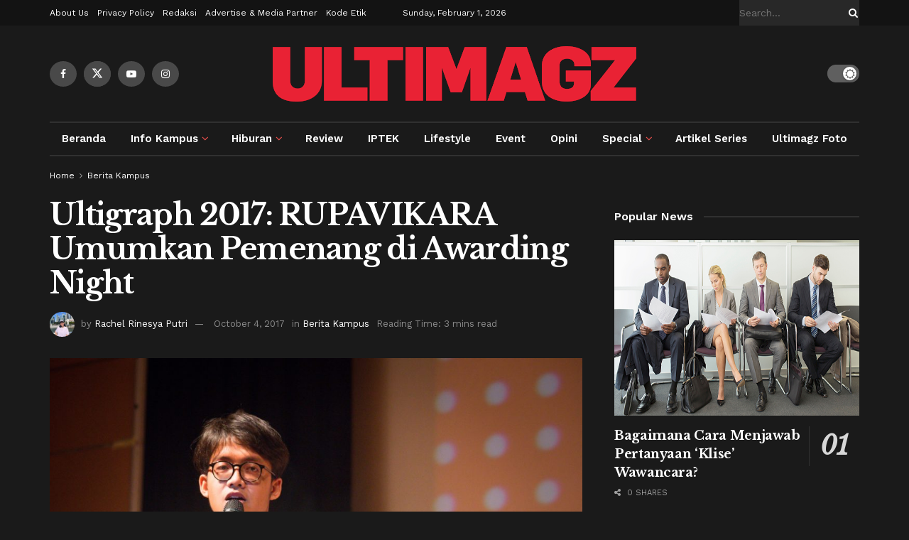

--- FILE ---
content_type: text/html; charset=utf-8
request_url: https://www.google.com/recaptcha/api2/aframe
body_size: 267
content:
<!DOCTYPE HTML><html><head><meta http-equiv="content-type" content="text/html; charset=UTF-8"></head><body><script nonce="63k1xajbNor5Y9dCYnupXA">/** Anti-fraud and anti-abuse applications only. See google.com/recaptcha */ try{var clients={'sodar':'https://pagead2.googlesyndication.com/pagead/sodar?'};window.addEventListener("message",function(a){try{if(a.source===window.parent){var b=JSON.parse(a.data);var c=clients[b['id']];if(c){var d=document.createElement('img');d.src=c+b['params']+'&rc='+(localStorage.getItem("rc::a")?sessionStorage.getItem("rc::b"):"");window.document.body.appendChild(d);sessionStorage.setItem("rc::e",parseInt(sessionStorage.getItem("rc::e")||0)+1);localStorage.setItem("rc::h",'1769914445797');}}}catch(b){}});window.parent.postMessage("_grecaptcha_ready", "*");}catch(b){}</script></body></html>

--- FILE ---
content_type: application/javascript; charset=utf-8
request_url: https://fundingchoicesmessages.google.com/f/AGSKWxVNsNQGi8BaHp8Ho-Bx0nzNJtdZmM_ZjlO_Gv0r-ZUnesxjt4YGUrXkYP-ms8l3-EhM5Gb_B56iZ3-mzqQlEjh6WCoy0dVYcFxDHCpDV3UuR51VQf11v8myBwoxt6MvDbEL1AOm-7Bubcp2CUFF1Iu1yNIEOpibvVuqWYNf8vqSckq9vcOsQFCu2cu_/_/ads300./live_ad.160x600.swf?_adsense./adsame1.
body_size: -1286
content:
window['80795025-56d5-4a19-8075-307df924cb4b'] = true;

--- FILE ---
content_type: application/javascript; charset=utf-8
request_url: https://fundingchoicesmessages.google.com/f/AGSKWxWE2NgtCL5pA9jTWw7GG0DF8FWAy3rFJoreVvn-9WfnANYtV7PgtJfJ67NXpkhAU40_bIG6forZ4Mzp5RNkQI8u4Jcr4SLp2eSMi9JwI40EwnGV00EA3vXVJIWjySDlC4N-73CplA==?fccs=W251bGwsbnVsbCxudWxsLG51bGwsbnVsbCxudWxsLFsxNzY5OTE0NDQ2LDE1NjAwMDAwMF0sbnVsbCxudWxsLG51bGwsW251bGwsWzcsMTAsNl0sbnVsbCxudWxsLG51bGwsbnVsbCxudWxsLG51bGwsbnVsbCxudWxsLG51bGwsMV0sImh0dHBzOi8vdWx0aW1hZ3ouY29tL2Jlcml0YS1rYW1wdXMvdWx0aWdyYXBoLTIwMTctcnVwYXZpa2FyYS11bXVta2FuLXBlbWVuYW5nLWRpLWF3YXJkaW5nLW5pZ2h0LyIsbnVsbCxbWzgsIkZmMFJHSFR1bjhJIl0sWzksImVuLVVTIl0sWzE2LCJbMSwxLDFdIl0sWzE5LCIyIl0sWzI0LCIiXSxbMjksImZhbHNlIl1dXQ
body_size: 145
content:
if (typeof __googlefc.fcKernelManager.run === 'function') {"use strict";this.default_ContributorServingResponseClientJs=this.default_ContributorServingResponseClientJs||{};(function(_){var window=this;
try{
var rp=function(a){this.A=_.t(a)};_.u(rp,_.J);var sp=function(a){this.A=_.t(a)};_.u(sp,_.J);sp.prototype.getWhitelistStatus=function(){return _.F(this,2)};var tp=function(a){this.A=_.t(a)};_.u(tp,_.J);var up=_.ed(tp),vp=function(a,b,c){this.B=a;this.j=_.A(b,rp,1);this.l=_.A(b,_.Qk,3);this.F=_.A(b,sp,4);a=this.B.location.hostname;this.D=_.Fg(this.j,2)&&_.O(this.j,2)!==""?_.O(this.j,2):a;a=new _.Qg(_.Rk(this.l));this.C=new _.eh(_.q.document,this.D,a);this.console=null;this.o=new _.np(this.B,c,a)};
vp.prototype.run=function(){if(_.O(this.j,3)){var a=this.C,b=_.O(this.j,3),c=_.gh(a),d=new _.Wg;b=_.hg(d,1,b);c=_.C(c,1,b);_.kh(a,c)}else _.hh(this.C,"FCNEC");_.pp(this.o,_.A(this.l,_.De,1),this.l.getDefaultConsentRevocationText(),this.l.getDefaultConsentRevocationCloseText(),this.l.getDefaultConsentRevocationAttestationText(),this.D);_.qp(this.o,_.F(this.F,1),this.F.getWhitelistStatus());var e;a=(e=this.B.googlefc)==null?void 0:e.__executeManualDeployment;a!==void 0&&typeof a==="function"&&_.Uo(this.o.G,
"manualDeploymentApi")};var wp=function(){};wp.prototype.run=function(a,b,c){var d;return _.v(function(e){d=up(b);(new vp(a,d,c)).run();return e.return({})})};_.Uk(7,new wp);
}catch(e){_._DumpException(e)}
}).call(this,this.default_ContributorServingResponseClientJs);
// Google Inc.

//# sourceURL=/_/mss/boq-content-ads-contributor/_/js/k=boq-content-ads-contributor.ContributorServingResponseClientJs.en_US.Ff0RGHTun8I.es5.O/d=1/exm=ad_blocking_detection_executable,kernel_loader,loader_js_executable,web_iab_us_states_signal_executable/ed=1/rs=AJlcJMwj_NGSDs7Ec5ZJCmcGmg-e8qljdw/m=cookie_refresh_executable
__googlefc.fcKernelManager.run('\x5b\x5b\x5b7,\x22\x5b\x5bnull,\\\x22ultimagz.com\\\x22,\\\x22AKsRol-t6apB-P0n-GsK8NuZHGAn0bIWB3EJNMJZuTG3E2TqiWF5qei1vs_3eTF8zJd0cUo1ivYeuU0C8pgncomBqTM-m7dg5lntQANMBiOfb81oRlqiyaPlW5BgrJid4HeC1ALG-q4xHq7Z2v1WCB-c5TUTUU1sCQ\\\\u003d\\\\u003d\\\x22\x5d,null,\x5b\x5bnull,null,null,\\\x22https:\/\/fundingchoicesmessages.google.com\/f\/AGSKWxU6cV79f3-ADYoBnjurPU0bxXY1Njc6ZXce7mur1q_6ahcfpzVyN4EyDSPWzrzM-osXa8BxzC68d68rtPFD8swj4DYKXLkhz5cAq4BgER0trlkd9TYufCu0txtrRwpBD_THSbk_Uw\\\\u003d\\\\u003d\\\x22\x5d,null,null,\x5bnull,null,null,\\\x22https:\/\/fundingchoicesmessages.google.com\/el\/AGSKWxWePnOxsjFkZzUdZmOQgSUtueJb7RNDhjw8hVzZn38732KvPMnLthpk1D78SF9Yfr-LdyzmO9gg1t4_ZITODOop3F6qrY_MgNNFgEtQuiRmK5gk68MXgbRX0YFedvk7sA1x-FPdKw\\\\u003d\\\\u003d\\\x22\x5d,null,\x5bnull,\x5b7,10,6\x5d,null,null,null,null,null,null,null,null,null,1\x5d\x5d,\x5b3,1\x5d\x5d\x22\x5d\x5d,\x5bnull,null,null,\x22https:\/\/fundingchoicesmessages.google.com\/f\/AGSKWxWzxFGOcOo7PuXYogEwnAKVXWhZ-rxn8til-eOFcTfLMpjC1MwsxQDIwstz4XFCu1By60OvYFbSpKyFPY6qLNCClOZ0uFZYofbZfKKTqjajBkZskwWcxhV_kM3mTsVG1_DBskH_bA\\u003d\\u003d\x22\x5d\x5d');}